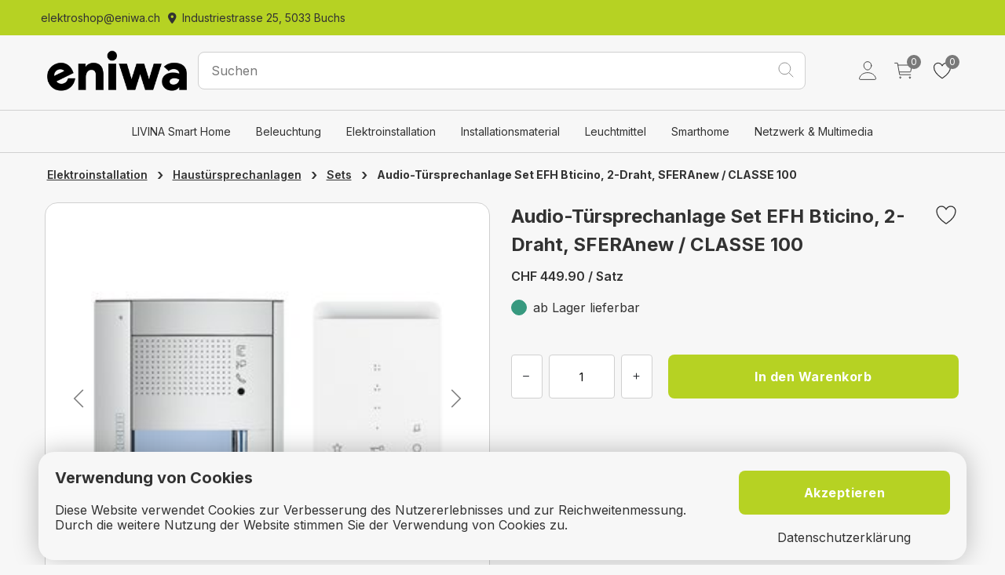

--- FILE ---
content_type: text/html;charset=UTF-8
request_url: https://elektroshop.eniwa.ch/de_ch/audio-tc3bcrsprechanlage-set-efh-bticino-2-draht-sferanew-classe-100/p/1299474
body_size: 75571
content:
<!DOCTYPE html>
<html class="body-background-color" lang="de-CH">
<head>
    <meta charset="utf-8">
    
    <title>Audio-Türsprechanlage Set EFH Bticino, 2-Draht, SFERAnew / CLASSE 100 | Eniwa AG Elektroshop</title>
    <meta name="description" content="Audio-Türsprechanlage Set EFH Bticino, 2-Draht, SFERAnew / CLASSE 100">
    <meta name="keywords">
    <meta name="author">
    <meta name="robots" content="index, follow">
    <link rel="canonical" href="https://elektroshop.eniwa.ch/de_ch/audio-tc3bcrsprechanlage-set-efh-bticino-2-draht-sferanew-classe-100/p/1299474" />
    <link rel="permalink" href="https://elektroshop.eniwa.ch/de_ch/audio-tc3bcrsprechanlage-set-efh-bticino-2-draht-sferanew-classe-100/p/1299474" />
    <meta name="application-name" content="Eniwa AG Elektroshop">
    <meta name="apple-mobile-web-app-title" content="Eniwa AG Elektroshop">
    <meta name="theme-color" content="#FFFFFF">
    <meta name="msapplication-navbutton-color" content="#FFFFFF">
    <meta name="apple-mobile-web-app-status-bar-style" content="black-translucent">
    <link rel="icon" type="image/x-icon"  href="/cmsstatic/shop_configurations/1/eniwa_favicon.ico">
    <link rel="icon" type="image/png" sizes="32x32" href="/cmsstatic/shop_configurations/1/eniwa_favicon.ico">
    <link rel="icon" type="image/png" sizes="16x16" href="/cmsstatic/shop_configurations/1/eniwa_favicon.ico">
    <link rel="apple-touch-icon"   href="/cmsstatic/shop_configurations/1/eniwa_favicon.ico">
    <meta name="mobile-web-app-capable" content="yes">
    <meta name="apple-mobile-web-app-capable" content="yes">
    <meta name="msapplication-starturl" content="/">
    <meta name="google-site-verification">

    <meta name="viewport" content="width=device-width, initial-scale=1, user-scalable=0, shrink-to-fit=no">
    <link rel="manifest" href="/manifest.json" crossorigin="use-credentials">
    <link rel="stylesheet" media="screen" href="/css/font-awesome.min-ab561a08b6eda1a4a58135f006b35c3d.css">
    <meta name="_csrf" content="fc5c9688-d5de-4ed2-9668-740010d0b9a9"/>
    <meta name="_csrf_param" content="_csrf"/>
    <link rel="stylesheet" media="screen" href="/css/vendor.min-31ba4e5e983bcfd1429439d932ed17dd.css">
    <link id="themeStyles" rel="stylesheet" media="screen" href="/css/eniwa-acaf1c9978e4d890f2f85edff63ce68b.css">
    <link id="mainStyles" rel="stylesheet" media="screen" href="/css/styles-fbd9007acc3d03185fdad0295123a792.css">
    <script src="/js/modernizr.min-e68eecd4210672412efc67b2a5ca0ef4.js"></script>
    <script src="/js/vendor.min-c16ccca753654df33d8c938533ce252a.js"></script>
    <script src="//maps.googleapis.com/maps/api/js?key=AIzaSyAYuf2ox5LgF_lta-z9Yfpy2Iu8_v-YuGg"></script>
    
</head>
<!-- Body-->
<body data-page-code="productdetailspage">
<noscript>
    <p>Please Enable Javascript in your browser</p>
</noscript>

    
    
        <div class="topbar-color">
    <div class="topbarFirst container">

        <div class="topbarFirst-column meta">
            
                    <div>
    
        <a class="standard-hover metaNavigationColor" href="mailto:elektroshop@eniwa.ch">
            <i class="fa fa-envelope-o" aria-hidden="true"></i><span>elektroshop@eniwa.ch</span>
        </a>
    
    
    
    
</div>
            
                    <div>
    
    
    
        <a class="standard-hover metaNavigationColor" href="https://www.google.com/maps/place/Eniwa+AG/@47.3933427,8.0644797,15z/data=!4m5!3m4!1s0x0:0xd7b55475ef3cf12d!8m2!3d47.3933427!4d8.0644797">
            <i class="fa fa-map-marker" aria-hidden="true"></i>
            <span>Industriestrasse 25, 5033 Buchs</span>
        </a>
    
    
</div>
            
        </div>
        <div class="topbarFirst-column" style="float: right">
            
        </div>
        <script></script>
    </div>
</div>
    

    <header class="site-header navbar-sticky header-sticky">
        <div class="site-header__wrapper header-sticky">

            <!-- Topbar-->
            <div class="topbar container">
                <div class="d-flex topbar-inner">
                    
                        <div class="col-lg-2 site-branding d-flex">
    <a class="site-logo align-self-center" href="/de_ch/">
        <img class="header-logo-center-image" src="/cmsstatic/cms-components/4/eniwa_logoV1.png">
    </a>
</div>
                    
                        <div class="col-lg-8">
    <div class="search-box-wrap d-flex">
        <div class="search-box-inner align-self-center">
            <div class="search-box d-flex">
                <form class="input-group" method="get" action="/de_ch/s">
                    <span class="input-group-btn">
                      <button type="submit" id="searchsubmit">
                          <img src="/icons/search-icon-cfd4c304ecd48cd6f197d7f2d0e09ad7.svg" class="search__image"/>
                      </button>
                    </span>
                    <label for="search" style="display:none">Suchen</label>
                    <input name="q" id="search" class="search-input form-control search-background-color" type="search" autocomplete="off" placeholder="Suchen">
                </form>
            </div>
        </div>
        <script>
            if (!window['DFNXShop']) {
                window['DFNXShop'] = {variables: {}};
            }
            window['DFNXShop']['variables'] = {
                ...window['DFNXShop']['variables'],
                ...{
                    locale: "de_CH",
                }
            }
        </script>
    </div>
    <div id="sayt" class="mega-menu active"></div>
</div>
                    
                        <div class="col-lg-2 topbar-toolbar toolbar d-flex flex-row-reverse align-items-center">

    
        <div class="toolbar-item cart-toolbar px-2 px-lg-3 visible-on-mobile">
    <a href="/cart">
        <span class="cart-icon">
            <svg class="cart-icon__image" width="32" height="32" viewBox="0 0 32 32" fill="none" xmlns="http://www.w3.org/2000/svg">
                <path d="M11 27C11.5523 27 12 26.5523 12 26C12 25.4477 11.5523 25 11 25C10.4477 25 10 25.4477 10 26C10 26.5523 10.4477 27 11 27Z" stroke="#323232" stroke-linecap="round" stroke-linejoin="round"/>
                <path d="M25 27C25.5523 27 26 26.5523 26 26C26 25.4477 25.5523 25 25 25C24.4477 25 24 25.4477 24 26C24 26.5523 24.4477 27 25 27Z" stroke="#323232" stroke-linecap="round" stroke-linejoin="round"/>
                <path d="M3 5H7L10 22H26" stroke="#323232" stroke-linecap="round" stroke-linejoin="round"/>
                <path d="M10 18H25.59C25.7056 18.0001 25.8177 17.9601 25.9072 17.8868C25.9966 17.8135 26.0579 17.7115 26.0806 17.5981L27.8806 8.59813C27.8951 8.52555 27.8934 8.45066 27.8755 8.37886C27.8575 8.30705 27.8239 8.24012 27.7769 8.1829C27.73 8.12567 27.6709 8.07959 27.604 8.04796C27.5371 8.01633 27.464 7.99995 27.39 8H8" stroke="#323232" stroke-linecap="round" stroke-linejoin="round"/>
            </svg>
            <span class="count-label">0</span>
        </span>
    </a>
    
    <div class="toolbar-dropdown cart-dropdown widget-cart">
        <p class="empty-cart-message">
            <span>Noch keine Artikel im Warenkorb</span> &nbsp;
        </p>
    </div>
</div>
    
        <div class="toolbar-item wishlist-toolbar px-2 on-mobile">
    <a href="/wishlist/Default">
        <span class="wishlist-icon">
            <svg class="wishlist-icon__image" width="24" height="24" viewBox="0 0 24 24" fill="none" xmlns="http://www.w3.org/2000/svg">
                <path d="M16.5431 3.75C13.5 3.75 12 6.75 12 6.75C12 6.75 10.5 3.75 7.45688 3.75C4.98376 3.75 3.02532 5.81906 3.00001 8.28797C2.94844 13.4128 7.06548 17.0573 11.5781 20.1202C11.7025 20.2048 11.8495 20.2501 12 20.2501C12.1505 20.2501 12.2975 20.2048 12.4219 20.1202C16.9341 17.0573 21.0511 13.4128 21 8.28797C20.9747 5.81906 19.0163 3.75 16.5431 3.75Z" stroke="#323232" stroke-linecap="round" stroke-linejoin="round"/>
            </svg>
            <span class="count-label js-wishlist-count">0</span>
        </span>
    </a>
</div>
    
        <div class="toolbar-item cart-toolbar px-2 px-lg-3 hidden-on-mobile">
    <a href="/cart">
        <span class="cart-icon">
            <svg class="cart-icon__image" width="32" height="32" viewBox="0 0 32 32" fill="none" xmlns="http://www.w3.org/2000/svg">
                <path d="M11 27C11.5523 27 12 26.5523 12 26C12 25.4477 11.5523 25 11 25C10.4477 25 10 25.4477 10 26C10 26.5523 10.4477 27 11 27Z" stroke="#323232" stroke-linecap="round" stroke-linejoin="round"/>
                <path d="M25 27C25.5523 27 26 26.5523 26 26C26 25.4477 25.5523 25 25 25C24.4477 25 24 25.4477 24 26C24 26.5523 24.4477 27 25 27Z" stroke="#323232" stroke-linecap="round" stroke-linejoin="round"/>
                <path d="M3 5H7L10 22H26" stroke="#323232" stroke-linecap="round" stroke-linejoin="round"/>
                <path d="M10 18H25.59C25.7056 18.0001 25.8177 17.9601 25.9072 17.8868C25.9966 17.8135 26.0579 17.7115 26.0806 17.5981L27.8806 8.59813C27.8951 8.52555 27.8934 8.45066 27.8755 8.37886C27.8575 8.30705 27.8239 8.24012 27.7769 8.1829C27.73 8.12567 27.6709 8.07959 27.604 8.04796C27.5371 8.01633 27.464 7.99995 27.39 8H8" stroke="#323232" stroke-linecap="round" stroke-linejoin="round"/>
            </svg>
            <span class="count-label">0</span>
        </span>
    </a>
    
    <div class="toolbar-dropdown cart-dropdown widget-cart">
        <p class="empty-cart-message">
            <span>Noch keine Artikel im Warenkorb</span> &nbsp;
        </p>
    </div>
</div>
    

    

    <div class="toolbar-item user-toolbar px-1">
        <a  class="topbar-toolbar-user-link" href="/de_ch/login">
            <svg class="user-toolbar__image" width="32" height="32" viewBox="0 0 32 32" fill="none" xmlns="http://www.w3.org/2000/svg">
                <path d="M21.5001 9C21.2551 12.3044 18.7501 15 16.0001 15C13.2501 15 10.7407 12.305 10.5001 9C10.2501 5.5625 12.6876 3 16.0001 3C19.3126 3 21.7501 5.625 21.5001 9Z" stroke="#323232" stroke-linecap="round" stroke-linejoin="round"/>
                <path d="M15.9999 19C10.5624 19 5.04366 22 4.02241 27.6625C3.89928 28.345 4.28553 29 4.99991 29H26.9999C27.7149 29 28.1012 28.345 27.978 27.6625C26.9562 22 21.4374 19 15.9999 19Z" stroke="#323232" stroke-miterlimit="10"/>
            </svg>
        </a>
    </div>
</div>
                    
                </div>
            </div>

            <!-- Navbar-->
            
                <div class="navbar">
    <nav class="site-menu d-flex">
        <ul class="nav-menu">
            
                <li class="has-megamenu">
    
    <a>LIVINA Smart Home</a>
    <div class="mega-menu">
        <div class="container navigation-category-container px-3">
            <div class="navigation-category__wrapper row">
                
                    <div class="col-lg-3 col-md-3 navigation-category">
    <p class="navigation-header-title">
        <a href="/de_ch/livina-leuchten/c?cc=eniw-cat-light">LIVINA Leuchten</a>
    </p>
    <ul>
        
    </ul>
</div>
                
                    <div class="col-lg-3 col-md-3 navigation-category">
    <p class="navigation-header-title">
        <a href="/de_ch/livina-sicherheit/c?cc=eniw-cat-security">LIVINA Sicherheit</a>
    </p>
    <ul>
        
    </ul>
</div>
                
                    <div class="col-lg-3 col-md-3 navigation-category">
    <p class="navigation-header-title">
        <a href="/de_ch/livina-komponenten/c?cc=eniw-cat-components">LIVINA Komponenten</a>
    </p>
    <ul>
        
    </ul>
</div>
                
                    <div class="col-lg-3 col-md-3 navigation-category">
    <p class="navigation-header-title">
        <a href="/de_ch/livina-pir/c?cc=eniw-cat-pir">LIVINA PIR</a>
    </p>
    <ul>
        
    </ul>
</div>
                
                    <div class="col-lg-3 col-md-3 navigation-category">
    <p class="navigation-header-title">
        <a href="/de_ch/livina-video/c?cc=eniw-cat-video">LIVINA Video</a>
    </p>
    <ul>
        
    </ul>
</div>
                
                    <div class="col-lg-3 col-md-3 navigation-category">
    <p class="navigation-header-title">
        <a href="/de_ch/livina-audio/c?cc=eniw-cat-audio">LIVINA Audio</a>
    </p>
    <ul>
        
    </ul>
</div>
                
                    <div class="col-lg-3 col-md-3 navigation-category">
    <p class="navigation-header-title">
        <a href="/de_ch/livina-heizung/c?cc=eniw-cat-heating">LIVINA Heizung</a>
    </p>
    <ul>
        
    </ul>
</div>
                
                    <div class="col-lg-3 col-md-3 navigation-category">
    <p class="navigation-header-title">
        <a href="/de_ch/livina-steckdosen/c?cc=eniw-cat-plugs">LIVINA Steckdosen</a>
    </p>
    <ul>
        
    </ul>
</div>
                
                    <div class="col-lg-3 col-md-3 navigation-category">
    <p class="navigation-header-title">
        <a href="/de_ch/livina-schalter-dimmer/c?cc=eniw-cat-switches">LIVINA Schalter/Dimmer</a>
    </p>
    <ul>
        
    </ul>
</div>
                
            </div>
        </div>
    </div>
</li>
            
                <li class="has-megamenu">
    
    <a>Beleuchtung</a>
    <div class="mega-menu">
        <div class="container navigation-category-container px-3">
            <div class="navigation-category__wrapper row">
                
                    <div class="col-lg-3 col-md-3 navigation-category">
    <p class="navigation-header-title">
        <a href="/de_ch/arbeitsleuchten/c?cc=sat-kla-050">Arbeitsleuchten</a>
    </p>
    <ul>
        
    </ul>
</div>
                
                    <div class="col-lg-3 col-md-3 navigation-category">
    <p class="navigation-header-title">
        <a href="/de_ch/innenleuchten/c?cc=sat-kla-052">Innenleuchten</a>
    </p>
    <ul>
        
    </ul>
</div>
                
                    <div class="col-lg-3 col-md-3 navigation-category">
    <p class="navigation-header-title">
        <a href="/de_ch/aussenleuchten/c?cc=sat-kla-051">Aussenleuchten</a>
    </p>
    <ul>
        
    </ul>
</div>
                
                    <div class="col-lg-3 col-md-3 navigation-category">
    <p class="navigation-header-title">
        <a href="/de_ch/smartleuchten/c?cc=sat-kla-054">Smartleuchten</a>
    </p>
    <ul>
        
    </ul>
</div>
                
                    <div class="col-lg-3 col-md-3 navigation-category">
    <p class="navigation-header-title">
        <a href="/de_ch/balkenleuchten-lichtleisten-nassraumleuchten/c?cc=sat-kla-053">Balkenleuchten, Lichtleisten, Nassraumleuchten</a>
    </p>
    <ul>
        
    </ul>
</div>
                
                    <div class="col-lg-3 col-md-3 navigation-category">
    <p class="navigation-header-title">
        <a href="/de_ch/lampenfassungen/c?cc=sat-kla-056">Lampenfassungen</a>
    </p>
    <ul>
        
    </ul>
</div>
                
                    <div class="col-lg-3 col-md-3 navigation-category">
    <p class="navigation-header-title">
        <a href="/de_ch/led-streifen/c?cc=sat-kla-055">LED Streifen</a>
    </p>
    <ul>
        
    </ul>
</div>
                
                    <div class="col-lg-3 col-md-3 navigation-category">
    <p class="navigation-header-title">
        <a href="/de_ch/diverses-beleuchtung/c?cc=sat-kla-058">Diverses Beleuchtung</a>
    </p>
    <ul>
        
    </ul>
</div>
                
                    <div class="col-lg-3 col-md-3 navigation-category">
    <p class="navigation-header-title">
        <a href="/de_ch/festbeleuchtung-26-gadgets/c?cc=sat-kla-057">Festbeleuchtung &amp; Gadgets</a>
    </p>
    <ul>
        
    </ul>
</div>
                
            </div>
        </div>
    </div>
</li>
            
                <li class="has-megamenu">
    
    <a>Elektroinstallation</a>
    <div class="mega-menu">
        <div class="container navigation-category-container px-3">
            <div class="navigation-category__wrapper row">
                
                    <div class="col-lg-3 col-md-3 navigation-category">
    <p class="navigation-header-title">
        <a href="/de_ch/sicherung-schutz/c?cc=s_3287944579174999">Sicherung, Schutz</a>
    </p>
    <ul>
        
    </ul>
</div>
                
                    <div class="col-lg-3 col-md-3 navigation-category">
    <p class="navigation-header-title">
        <a href="/de_ch/sonnerie-26-multimedia/c?cc=s_3287944579174932">Sonnerie &amp; Multimedia</a>
    </p>
    <ul>
        
    </ul>
</div>
                
                    <div class="col-lg-3 col-md-3 navigation-category">
    <p class="navigation-header-title">
        <a href="/de_ch/batterien-akkus-ladegerc3a4te/c?cc=s_3287944579174920">Batterien, Akkus, Ladegeräte</a>
    </p>
    <ul>
        
    </ul>
</div>
                
                    <div class="col-lg-3 col-md-3 navigation-category">
    <p class="navigation-header-title">
        <a href="/de_ch/stecker-26-verlc3a4ngerungen/c?cc=s_3287944579174964">Stecker &amp; Verlängerungen</a>
    </p>
    <ul>
        
    </ul>
</div>
                
                    <div class="col-lg-3 col-md-3 navigation-category">
    <p class="navigation-header-title">
        <a href="/de_ch/schalter-26-steckdosen/c?cc=s_3287944579174706">Schalter &amp; Steckdosen</a>
    </p>
    <ul>
        
    </ul>
</div>
                
                    <div class="col-lg-3 col-md-3 navigation-category">
    <p class="navigation-header-title">
        <a href="/de_ch/schaltgerc3a4te/c?cc=s_3287944579174858">Schaltgeräte</a>
    </p>
    <ul>
        
    </ul>
</div>
                
                    <div class="col-lg-3 col-md-3 navigation-category">
    <p class="navigation-header-title">
        <a href="/de_ch/sicherheit/c?cc=s_3287944579174956">Sicherheit</a>
    </p>
    <ul>
        
    </ul>
</div>
                
                    <div class="col-lg-3 col-md-3 navigation-category">
    <p class="navigation-header-title">
        <a href="/de_ch/haustc3bcrsprechanlagen/c?cc=s_3287944579174949">Haustürsprechanlagen</a>
    </p>
    <ul>
        
    </ul>
</div>
                
            </div>
        </div>
    </div>
</li>
            
                <li class="has-megamenu">
    
    <a>Installationsmaterial</a>
    <div class="mega-menu">
        <div class="container navigation-category-container px-3">
            <div class="navigation-category__wrapper row">
                
                    <div class="col-lg-3 col-md-3 navigation-category">
    <p class="navigation-header-title">
        <a href="/de_ch/rohre-schlc3a4uche-26-zubehc3b6r/c?cc=s_1614088750680702">Rohre/Schläuche &amp; Zubehör</a>
    </p>
    <ul>
        
    </ul>
</div>
                
                    <div class="col-lg-3 col-md-3 navigation-category">
    <p class="navigation-header-title">
        <a href="/de_ch/kanc3a4le-26-zubehc3b6r/c?cc=s_1614088750958308">Kanäle &amp; Zubehör</a>
    </p>
    <ul>
        
    </ul>
</div>
                
                    <div class="col-lg-3 col-md-3 navigation-category">
    <p class="navigation-header-title">
        <a href="/de_ch/apparategehc3a4use-26-zubehc3b6r/c?cc=s_1614088750958329">Apparategehäuse &amp; Zubehör</a>
    </p>
    <ul>
        
    </ul>
</div>
                
                    <div class="col-lg-3 col-md-3 navigation-category">
    <p class="navigation-header-title">
        <a href="/de_ch/leiterverbindungen/c?cc=s_1614088750958338">Leiterverbindungen</a>
    </p>
    <ul>
        
    </ul>
</div>
                
                    <div class="col-lg-3 col-md-3 navigation-category">
    <p class="navigation-header-title">
        <a href="/de_ch/abdecken-26-isolieren/c?cc=s_1614088750958447">Abdecken &amp; Isolieren</a>
    </p>
    <ul>
        
    </ul>
</div>
                
                    <div class="col-lg-3 col-md-3 navigation-category">
    <p class="navigation-header-title">
        <a href="/de_ch/profilschienen-26-zubehc3b6r/c?cc=s_1614088750958455">Profilschienen &amp; Zubehör</a>
    </p>
    <ul>
        
    </ul>
</div>
                
                    <div class="col-lg-3 col-md-3 navigation-category">
    <p class="navigation-header-title">
        <a href="/de_ch/abzweigdosen/c?cc=s_1614088750958323">Abzweigdosen</a>
    </p>
    <ul>
        
    </ul>
</div>
                
                    <div class="col-lg-3 col-md-3 navigation-category">
    <p class="navigation-header-title">
        <a href="/de_ch/kabel-26-drc3a4hte-28leiter29/c?cc=s_1614088750586059">Kabel &amp; Drähte (Leiter)</a>
    </p>
    <ul>
        
    </ul>
</div>
                
                    <div class="col-lg-3 col-md-3 navigation-category">
    <p class="navigation-header-title">
        <a href="/de_ch/schrumpfschlc3a4uche/c?cc=s_1614088750958465">Schrumpfschläuche</a>
    </p>
    <ul>
        
    </ul>
</div>
                
                    <div class="col-lg-3 col-md-3 navigation-category">
    <p class="navigation-header-title">
        <a href="/de_ch/befestigungstechnik/c?cc=s_1614088750958365">Befestigungstechnik</a>
    </p>
    <ul>
        
    </ul>
</div>
                
                    <div class="col-lg-3 col-md-3 navigation-category">
    <p class="navigation-header-title">
        <a href="/de_ch/leiterzubehc3b6r/c?cc=s_1614088750785304">Leiterzubehör</a>
    </p>
    <ul>
        
    </ul>
</div>
                
                    <div class="col-lg-3 col-md-3 navigation-category">
    <p class="navigation-header-title">
        <a href="/de_ch/kabelbinder-spiralbc3a4nder/c?cc=s_1614088750958461">Kabelbinder, Spiralbänder</a>
    </p>
    <ul>
        
    </ul>
</div>
                
            </div>
        </div>
    </div>
</li>
            
                <li class="has-megamenu">
    
    <a>Leuchtmittel</a>
    <div class="mega-menu">
        <div class="container navigation-category-container px-3">
            <div class="navigation-category__wrapper row">
                
                    <div class="col-lg-3 col-md-3 navigation-category">
    <p class="navigation-header-title">
        <a href="/de_ch/fl-rc3b6hre/c?cc=sat-kla-059">FL Röhre</a>
    </p>
    <ul>
        
    </ul>
</div>
                
                    <div class="col-lg-3 col-md-3 navigation-category">
    <p class="navigation-header-title">
        <a href="/de_ch/halogen-lampen/c?cc=sat-kla-061">Halogen Lampen</a>
    </p>
    <ul>
        
    </ul>
</div>
                
                    <div class="col-lg-3 col-md-3 navigation-category">
    <p class="navigation-header-title">
        <a href="/de_ch/kompakt-leuchtstofflampen/c?cc=sat-kla-060">Kompakt-Leuchtstofflampen</a>
    </p>
    <ul>
        
    </ul>
</div>
                
                    <div class="col-lg-3 col-md-3 navigation-category">
    <p class="navigation-header-title">
        <a href="/de_ch/led-lampe-multi-led/c?cc=sat-kla-063">LED-Lampe/Multi-LED</a>
    </p>
    <ul>
        
    </ul>
</div>
                
                    <div class="col-lg-3 col-md-3 navigation-category">
    <p class="navigation-header-title">
        <a href="/de_ch/natriumdampf-hochdrucklampe/c?cc=sat-kla-062">Natriumdampf-Hochdrucklampe</a>
    </p>
    <ul>
        
    </ul>
</div>
                
                    <div class="col-lg-3 col-md-3 navigation-category">
    <p class="navigation-header-title">
        <a href="/de_ch/kfz-lampen/c?cc=sat-kla-064">KFZ Lampen</a>
    </p>
    <ul>
        
    </ul>
</div>
                
            </div>
        </div>
    </div>
</li>
            
                <li class="has-megamenu">
    
    <a>Smarthome</a>
    <div class="mega-menu">
        <div class="container navigation-category-container px-3">
            <div class="navigation-category__wrapper row">
                
                    <div class="col-lg-3 col-md-3 navigation-category">
    <p class="navigation-header-title">
        <a href="/de_ch/omnio-enocean/c?cc=s_1037039858080593">Omnio EnOcean</a>
    </p>
    <ul>
        
    </ul>
</div>
                
                    <div class="col-lg-3 col-md-3 navigation-category">
    <p class="navigation-header-title">
        <a href="/de_ch/eaton-xcomfort/c?cc=s_1037039858080582">Eaton xComfort</a>
    </p>
    <ul>
        
    </ul>
</div>
                
                    <div class="col-lg-3 col-md-3 navigation-category">
    <p class="navigation-header-title">
        <a href="/de_ch/dingz-system/c?cc=s_1037039858080571">Dingz System</a>
    </p>
    <ul>
        
    </ul>
</div>
                
                    <div class="col-lg-3 col-md-3 navigation-category">
    <p class="navigation-header-title">
        <a href="/de_ch/philips-interact/c?cc=s_1615889086244216">Philips Interact</a>
    </p>
    <ul>
        
    </ul>
</div>
                
                    <div class="col-lg-3 col-md-3 navigation-category">
    <p class="navigation-header-title">
        <a href="/de_ch/somfy/c?cc=s_1037039858080601">Somfy</a>
    </p>
    <ul>
        
    </ul>
</div>
                
                    <div class="col-lg-3 col-md-3 navigation-category">
    <p class="navigation-header-title">
        <a href="/de_ch/demelectric/c?cc=s_1615889085457364">Demelectric</a>
    </p>
    <ul>
        
    </ul>
</div>
                
                    <div class="col-lg-3 col-md-3 navigation-category">
    <p class="navigation-header-title">
        <a href="/de_ch/flextron-aladin/c?cc=s_1037039858080622">Flextron Aladin</a>
    </p>
    <ul>
        
    </ul>
</div>
                
                    <div class="col-lg-3 col-md-3 navigation-category">
    <p class="navigation-header-title">
        <a href="/de_ch/legrand-netatmo/c?cc=s_1037039858080576">Legrand Netatmo</a>
    </p>
    <ul>
        
    </ul>
</div>
                
                    <div class="col-lg-3 col-md-3 navigation-category">
    <p class="navigation-header-title">
        <a href="/de_ch/theben-luxorliving/c?cc=s_1037039858080614">Theben LUXORliving</a>
    </p>
    <ul>
        
    </ul>
</div>
                
                    <div class="col-lg-3 col-md-3 navigation-category">
    <p class="navigation-header-title">
        <a href="/de_ch/digitalstrom/c?cc=s_1037039858080636">Digitalstrom</a>
    </p>
    <ul>
        
    </ul>
</div>
                
                    <div class="col-lg-3 col-md-3 navigation-category">
    <p class="navigation-header-title">
        <a href="/de_ch/ledvance-smart-/c?cc=s_1615889086246042">Ledvance SMART+</a>
    </p>
    <ul>
        
    </ul>
</div>
                
            </div>
        </div>
    </div>
</li>
            
                <li class="has-megamenu">
    
    <a>Netzwerk &amp; Multimedia</a>
    <div class="mega-menu">
        <div class="container navigation-category-container px-3">
            <div class="navigation-category__wrapper row">
                
                    <div class="col-lg-3 col-md-3 navigation-category">
    <p class="navigation-header-title">
        <a href="/de_ch/netzwerkkomponenten/c?cc=sat-kla-037">Netzwerkkomponenten</a>
    </p>
    <ul>
        
    </ul>
</div>
                
                    <div class="col-lg-3 col-md-3 navigation-category">
    <p class="navigation-header-title">
        <a href="/de_ch/telefone/c?cc=sat-kla-039">Telefone</a>
    </p>
    <ul>
        
    </ul>
</div>
                
                    <div class="col-lg-3 col-md-3 navigation-category">
    <p class="navigation-header-title">
        <a href="/de_ch/kabel-fc3bcr-multimedia-26-netzwerk/c?cc=sat-kla-040">Kabel für Multimedia &amp; Netzwerk</a>
    </p>
    <ul>
        
    </ul>
</div>
                
            </div>
        </div>
    </div>
</li>
            
        </ul>
    </nav>

    <script></script>
</div>
            

            
                <div class="container pt-1 pb-3 mobile-search-container">
                    <div class="mobile-menu-container">
    <!-- Search Box-->
    
        <div class="mobile-search d-flex align-items-center">

    <div class="site-branding-menu-toggle toolbar-item visible-on-mobile mobile-menu-toggle">
        <a href="#">
            <div>
                <i class="icon-menu"></i>
            </div>
        </a>
    </div>

    <div class="mobile-search-bar">
        <div class="js-mobile-search-bar-top">
            <form class="input-group w-100" method="get" action="/de_ch/s">
                <span class="search-bar-back-arrow input-group-btn element-hidden-important">
                    <button type="button" class="search-bar-back-arrow-button">
                        <i class="icon-arrow-left standard-hover"></i>
                    </button>
                </span>
                <span class="input-group-btn mobile-search-btn">
                    <button type="submit" id="searchmobilesubmit">
                        <img src="/icons/search-icon-cfd4c304ecd48cd6f197d7f2d0e09ad7.svg" class="search__image"/>
                    </button>
                </span>
                <input id="searchmobile" class="search-input form-control" name="q" autocomplete="off" placeholder="Suchen">
            </form>
        </div>
        <div id="saytmobile" class="mega-menu active sayt-mobile" style="position: absolute"></div>
    </div>
    <script>
        if (!window['DFNXShop']) {
            window['DFNXShop'] = {variables: {}};
        }
        window['DFNXShop']['variables'] = {
            ...window['DFNXShop']['variables'],
            ...{
                locale: "de_CH",
            }
        }
    </script>

</div>
    
    <div class="mobile-menu">
        <!-- Slideable (Mobile) Menu-->
        <nav class="slideable-menu">
            <span class="slideable-menu__title">Menü</span>
            <ul class="menu" data-initial-height="385">
                
                    <li  class="has-children">
    <i></i>
    <span>
        <a class="mobile-menu-link col-10" href="/de_ch/livina-smart-home/c?cc=eniw-cat-smarthome">LIVINA Smart Home</a>
        <span class="sub-menu-toggle">
            <img class="sub-menu-toggle-icon" src="/icons/icon-arrow-forward-6348b4aff8c8242ba074c2fb2a6988b8.svg"/>
        </span>
    </span>
    <ul class="slideable-submenu">
        
            <li  class="none">
    <i></i>
    <span>
        <a class="mobile-menu-link col-10" href="/de_ch/livina-leuchten/c?cc=eniw-cat-light">LIVINA Leuchten</a>
        
    </span>
    
</li>
        
            <li  class="none">
    <i></i>
    <span>
        <a class="mobile-menu-link col-10" href="/de_ch/livina-sicherheit/c?cc=eniw-cat-security">LIVINA Sicherheit</a>
        
    </span>
    
</li>
        
            <li  class="none">
    <i></i>
    <span>
        <a class="mobile-menu-link col-10" href="/de_ch/livina-komponenten/c?cc=eniw-cat-components">LIVINA Komponenten</a>
        
    </span>
    
</li>
        
            <li  class="none">
    <i></i>
    <span>
        <a class="mobile-menu-link col-10" href="/de_ch/livina-pir/c?cc=eniw-cat-pir">LIVINA PIR</a>
        
    </span>
    
</li>
        
            <li  class="none">
    <i></i>
    <span>
        <a class="mobile-menu-link col-10" href="/de_ch/livina-video/c?cc=eniw-cat-video">LIVINA Video</a>
        
    </span>
    
</li>
        
            <li  class="none">
    <i></i>
    <span>
        <a class="mobile-menu-link col-10" href="/de_ch/livina-audio/c?cc=eniw-cat-audio">LIVINA Audio</a>
        
    </span>
    
</li>
        
            <li  class="none">
    <i></i>
    <span>
        <a class="mobile-menu-link col-10" href="/de_ch/livina-heizung/c?cc=eniw-cat-heating">LIVINA Heizung</a>
        
    </span>
    
</li>
        
            <li  class="none">
    <i></i>
    <span>
        <a class="mobile-menu-link col-10" href="/de_ch/livina-steckdosen/c?cc=eniw-cat-plugs">LIVINA Steckdosen</a>
        
    </span>
    
</li>
        
            <li  class="none">
    <i></i>
    <span>
        <a class="mobile-menu-link col-10" href="/de_ch/livina-schalter-dimmer/c?cc=eniw-cat-switches">LIVINA Schalter/Dimmer</a>
        
    </span>
    
</li>
        
    </ul>
</li>
                
                    <li  class="has-children">
    <i></i>
    <span>
        <a class="mobile-menu-link col-10" href="/de_ch/beleuchtung/c?cc=sat-kat-01">Beleuchtung</a>
        <span class="sub-menu-toggle">
            <img class="sub-menu-toggle-icon" src="/icons/icon-arrow-forward-6348b4aff8c8242ba074c2fb2a6988b8.svg"/>
        </span>
    </span>
    <ul class="slideable-submenu">
        
            <li  class="none">
    <i></i>
    <span>
        <a class="mobile-menu-link col-10" href="/de_ch/arbeitsleuchten/c?cc=sat-kla-050">Arbeitsleuchten</a>
        
    </span>
    
</li>
        
            <li  class="none">
    <i></i>
    <span>
        <a class="mobile-menu-link col-10" href="/de_ch/innenleuchten/c?cc=sat-kla-052">Innenleuchten</a>
        
    </span>
    
</li>
        
            <li  class="none">
    <i></i>
    <span>
        <a class="mobile-menu-link col-10" href="/de_ch/aussenleuchten/c?cc=sat-kla-051">Aussenleuchten</a>
        
    </span>
    
</li>
        
            <li  class="none">
    <i></i>
    <span>
        <a class="mobile-menu-link col-10" href="/de_ch/smartleuchten/c?cc=sat-kla-054">Smartleuchten</a>
        
    </span>
    
</li>
        
            <li  class="none">
    <i></i>
    <span>
        <a class="mobile-menu-link col-10" href="/de_ch/balkenleuchten-lichtleisten-nassraumleuchten/c?cc=sat-kla-053">Balkenleuchten, Lichtleisten, Nassraumleuchten</a>
        
    </span>
    
</li>
        
            <li  class="none">
    <i></i>
    <span>
        <a class="mobile-menu-link col-10" href="/de_ch/lampenfassungen/c?cc=sat-kla-056">Lampenfassungen</a>
        
    </span>
    
</li>
        
            <li  class="none">
    <i></i>
    <span>
        <a class="mobile-menu-link col-10" href="/de_ch/led-streifen/c?cc=sat-kla-055">LED Streifen</a>
        
    </span>
    
</li>
        
            <li  class="none">
    <i></i>
    <span>
        <a class="mobile-menu-link col-10" href="/de_ch/diverses-beleuchtung/c?cc=sat-kla-058">Diverses Beleuchtung</a>
        
    </span>
    
</li>
        
            <li  class="none">
    <i></i>
    <span>
        <a class="mobile-menu-link col-10" href="/de_ch/festbeleuchtung-26-gadgets/c?cc=sat-kla-057">Festbeleuchtung &amp; Gadgets</a>
        
    </span>
    
</li>
        
    </ul>
</li>
                
                    <li  class="has-children">
    <i></i>
    <span>
        <a class="mobile-menu-link col-10" href="/de_ch/elektroinstallation/c?cc=sat-kat-09">Elektroinstallation</a>
        <span class="sub-menu-toggle">
            <img class="sub-menu-toggle-icon" src="/icons/icon-arrow-forward-6348b4aff8c8242ba074c2fb2a6988b8.svg"/>
        </span>
    </span>
    <ul class="slideable-submenu">
        
            <li  class="none">
    <i></i>
    <span>
        <a class="mobile-menu-link col-10" href="/de_ch/sicherung-schutz/c?cc=s_3287944579174999">Sicherung, Schutz</a>
        
    </span>
    
</li>
        
            <li  class="none">
    <i></i>
    <span>
        <a class="mobile-menu-link col-10" href="/de_ch/sonnerie-26-multimedia/c?cc=s_3287944579174932">Sonnerie &amp; Multimedia</a>
        
    </span>
    
</li>
        
            <li  class="none">
    <i></i>
    <span>
        <a class="mobile-menu-link col-10" href="/de_ch/batterien-akkus-ladegerc3a4te/c?cc=s_3287944579174920">Batterien, Akkus, Ladegeräte</a>
        
    </span>
    
</li>
        
            <li  class="none">
    <i></i>
    <span>
        <a class="mobile-menu-link col-10" href="/de_ch/stecker-26-verlc3a4ngerungen/c?cc=s_3287944579174964">Stecker &amp; Verlängerungen</a>
        
    </span>
    
</li>
        
            <li  class="none">
    <i></i>
    <span>
        <a class="mobile-menu-link col-10" href="/de_ch/schalter-26-steckdosen/c?cc=s_3287944579174706">Schalter &amp; Steckdosen</a>
        
    </span>
    
</li>
        
            <li  class="none">
    <i></i>
    <span>
        <a class="mobile-menu-link col-10" href="/de_ch/schaltgerc3a4te/c?cc=s_3287944579174858">Schaltgeräte</a>
        
    </span>
    
</li>
        
            <li  class="none">
    <i></i>
    <span>
        <a class="mobile-menu-link col-10" href="/de_ch/sicherheit/c?cc=s_3287944579174956">Sicherheit</a>
        
    </span>
    
</li>
        
            <li  class="none">
    <i></i>
    <span>
        <a class="mobile-menu-link col-10" href="/de_ch/haustc3bcrsprechanlagen/c?cc=s_3287944579174949">Haustürsprechanlagen</a>
        
    </span>
    
</li>
        
    </ul>
</li>
                
                    <li  class="has-children">
    <i></i>
    <span>
        <a class="mobile-menu-link col-10" href="/de_ch/installationsmaterial/c?cc=sat-kat-04">Installationsmaterial</a>
        <span class="sub-menu-toggle">
            <img class="sub-menu-toggle-icon" src="/icons/icon-arrow-forward-6348b4aff8c8242ba074c2fb2a6988b8.svg"/>
        </span>
    </span>
    <ul class="slideable-submenu">
        
            <li  class="none">
    <i></i>
    <span>
        <a class="mobile-menu-link col-10" href="/de_ch/rohre-schlc3a4uche-26-zubehc3b6r/c?cc=s_1614088750680702">Rohre/Schläuche &amp; Zubehör</a>
        
    </span>
    
</li>
        
            <li  class="none">
    <i></i>
    <span>
        <a class="mobile-menu-link col-10" href="/de_ch/kanc3a4le-26-zubehc3b6r/c?cc=s_1614088750958308">Kanäle &amp; Zubehör</a>
        
    </span>
    
</li>
        
            <li  class="none">
    <i></i>
    <span>
        <a class="mobile-menu-link col-10" href="/de_ch/apparategehc3a4use-26-zubehc3b6r/c?cc=s_1614088750958329">Apparategehäuse &amp; Zubehör</a>
        
    </span>
    
</li>
        
            <li  class="none">
    <i></i>
    <span>
        <a class="mobile-menu-link col-10" href="/de_ch/leiterverbindungen/c?cc=s_1614088750958338">Leiterverbindungen</a>
        
    </span>
    
</li>
        
            <li  class="none">
    <i></i>
    <span>
        <a class="mobile-menu-link col-10" href="/de_ch/abdecken-26-isolieren/c?cc=s_1614088750958447">Abdecken &amp; Isolieren</a>
        
    </span>
    
</li>
        
            <li  class="none">
    <i></i>
    <span>
        <a class="mobile-menu-link col-10" href="/de_ch/profilschienen-26-zubehc3b6r/c?cc=s_1614088750958455">Profilschienen &amp; Zubehör</a>
        
    </span>
    
</li>
        
            <li  class="none">
    <i></i>
    <span>
        <a class="mobile-menu-link col-10" href="/de_ch/abzweigdosen/c?cc=s_1614088750958323">Abzweigdosen</a>
        
    </span>
    
</li>
        
            <li  class="none">
    <i></i>
    <span>
        <a class="mobile-menu-link col-10" href="/de_ch/kabel-26-drc3a4hte-28leiter29/c?cc=s_1614088750586059">Kabel &amp; Drähte (Leiter)</a>
        
    </span>
    
</li>
        
            <li  class="none">
    <i></i>
    <span>
        <a class="mobile-menu-link col-10" href="/de_ch/schrumpfschlc3a4uche/c?cc=s_1614088750958465">Schrumpfschläuche</a>
        
    </span>
    
</li>
        
            <li  class="none">
    <i></i>
    <span>
        <a class="mobile-menu-link col-10" href="/de_ch/befestigungstechnik/c?cc=s_1614088750958365">Befestigungstechnik</a>
        
    </span>
    
</li>
        
            <li  class="none">
    <i></i>
    <span>
        <a class="mobile-menu-link col-10" href="/de_ch/leiterzubehc3b6r/c?cc=s_1614088750785304">Leiterzubehör</a>
        
    </span>
    
</li>
        
            <li  class="none">
    <i></i>
    <span>
        <a class="mobile-menu-link col-10" href="/de_ch/kabelbinder-spiralbc3a4nder/c?cc=s_1614088750958461">Kabelbinder, Spiralbänder</a>
        
    </span>
    
</li>
        
    </ul>
</li>
                
                    <li  class="has-children">
    <i></i>
    <span>
        <a class="mobile-menu-link col-10" href="/de_ch/leuchtmittel/c?cc=sat-kat-08">Leuchtmittel</a>
        <span class="sub-menu-toggle">
            <img class="sub-menu-toggle-icon" src="/icons/icon-arrow-forward-6348b4aff8c8242ba074c2fb2a6988b8.svg"/>
        </span>
    </span>
    <ul class="slideable-submenu">
        
            <li  class="none">
    <i></i>
    <span>
        <a class="mobile-menu-link col-10" href="/de_ch/fl-rc3b6hre/c?cc=sat-kla-059">FL Röhre</a>
        
    </span>
    
</li>
        
            <li  class="none">
    <i></i>
    <span>
        <a class="mobile-menu-link col-10" href="/de_ch/halogen-lampen/c?cc=sat-kla-061">Halogen Lampen</a>
        
    </span>
    
</li>
        
            <li  class="none">
    <i></i>
    <span>
        <a class="mobile-menu-link col-10" href="/de_ch/kompakt-leuchtstofflampen/c?cc=sat-kla-060">Kompakt-Leuchtstofflampen</a>
        
    </span>
    
</li>
        
            <li  class="none">
    <i></i>
    <span>
        <a class="mobile-menu-link col-10" href="/de_ch/led-lampe-multi-led/c?cc=sat-kla-063">LED-Lampe/Multi-LED</a>
        
    </span>
    
</li>
        
            <li  class="none">
    <i></i>
    <span>
        <a class="mobile-menu-link col-10" href="/de_ch/natriumdampf-hochdrucklampe/c?cc=sat-kla-062">Natriumdampf-Hochdrucklampe</a>
        
    </span>
    
</li>
        
            <li  class="none">
    <i></i>
    <span>
        <a class="mobile-menu-link col-10" href="/de_ch/kfz-lampen/c?cc=sat-kla-064">KFZ Lampen</a>
        
    </span>
    
</li>
        
    </ul>
</li>
                
                    <li  class="has-children">
    <i></i>
    <span>
        <a class="mobile-menu-link col-10" href="/de_ch/smarthome/c?cc=sat-kat-11">Smarthome</a>
        <span class="sub-menu-toggle">
            <img class="sub-menu-toggle-icon" src="/icons/icon-arrow-forward-6348b4aff8c8242ba074c2fb2a6988b8.svg"/>
        </span>
    </span>
    <ul class="slideable-submenu">
        
            <li  class="none">
    <i></i>
    <span>
        <a class="mobile-menu-link col-10" href="/de_ch/omnio-enocean/c?cc=s_1037039858080593">Omnio EnOcean</a>
        
    </span>
    
</li>
        
            <li  class="none">
    <i></i>
    <span>
        <a class="mobile-menu-link col-10" href="/de_ch/eaton-xcomfort/c?cc=s_1037039858080582">Eaton xComfort</a>
        
    </span>
    
</li>
        
            <li  class="none">
    <i></i>
    <span>
        <a class="mobile-menu-link col-10" href="/de_ch/dingz-system/c?cc=s_1037039858080571">Dingz System</a>
        
    </span>
    
</li>
        
            <li  class="none">
    <i></i>
    <span>
        <a class="mobile-menu-link col-10" href="/de_ch/philips-interact/c?cc=s_1615889086244216">Philips Interact</a>
        
    </span>
    
</li>
        
            <li  class="none">
    <i></i>
    <span>
        <a class="mobile-menu-link col-10" href="/de_ch/somfy/c?cc=s_1037039858080601">Somfy</a>
        
    </span>
    
</li>
        
            <li  class="none">
    <i></i>
    <span>
        <a class="mobile-menu-link col-10" href="/de_ch/demelectric/c?cc=s_1615889085457364">Demelectric</a>
        
    </span>
    
</li>
        
            <li  class="none">
    <i></i>
    <span>
        <a class="mobile-menu-link col-10" href="/de_ch/flextron-aladin/c?cc=s_1037039858080622">Flextron Aladin</a>
        
    </span>
    
</li>
        
            <li  class="none">
    <i></i>
    <span>
        <a class="mobile-menu-link col-10" href="/de_ch/legrand-netatmo/c?cc=s_1037039858080576">Legrand Netatmo</a>
        
    </span>
    
</li>
        
            <li  class="none">
    <i></i>
    <span>
        <a class="mobile-menu-link col-10" href="/de_ch/theben-luxorliving/c?cc=s_1037039858080614">Theben LUXORliving</a>
        
    </span>
    
</li>
        
            <li  class="none">
    <i></i>
    <span>
        <a class="mobile-menu-link col-10" href="/de_ch/digitalstrom/c?cc=s_1037039858080636">Digitalstrom</a>
        
    </span>
    
</li>
        
            <li  class="none">
    <i></i>
    <span>
        <a class="mobile-menu-link col-10" href="/de_ch/ledvance-smart-/c?cc=s_1615889086246042">Ledvance SMART+</a>
        
    </span>
    
</li>
        
    </ul>
</li>
                
                    <li  class="has-children">
    <i></i>
    <span>
        <a class="mobile-menu-link col-10" href="/de_ch/netzwerk-26-multimedia/c?cc=sat-kat-06">Netzwerk &amp; Multimedia</a>
        <span class="sub-menu-toggle">
            <img class="sub-menu-toggle-icon" src="/icons/icon-arrow-forward-6348b4aff8c8242ba074c2fb2a6988b8.svg"/>
        </span>
    </span>
    <ul class="slideable-submenu">
        
            <li  class="none">
    <i></i>
    <span>
        <a class="mobile-menu-link col-10" href="/de_ch/netzwerkkomponenten/c?cc=sat-kla-037">Netzwerkkomponenten</a>
        
    </span>
    
</li>
        
            <li  class="none">
    <i></i>
    <span>
        <a class="mobile-menu-link col-10" href="/de_ch/telefone/c?cc=sat-kla-039">Telefone</a>
        
    </span>
    
</li>
        
            <li  class="none">
    <i></i>
    <span>
        <a class="mobile-menu-link col-10" href="/de_ch/kabel-fc3bcr-multimedia-26-netzwerk/c?cc=sat-kla-040">Kabel für Multimedia &amp; Netzwerk</a>
        
    </span>
    
</li>
        
    </ul>
</li>
                
            </ul>
        </nav>
    </div>

</div>
                </div>
            
        </div>

        
        <script>

        </script>
    </header>


    <div>
    
        <div class="bar-container">
    <div class="hidden-on-mobile element-hidden details-bar-desktop bar-container__wrapper">
        <div class="container py-2">
            <div class="row">
                <div class="col-1 cart-item-image">
                    <a class="product-thumb" href="/external-media/1025707.jpg?width=244&amp;height=244&amp;fit=contain&amp;bg=FFFFFF">
                        <div class="bar-image-container">
                            <img class="cart-image" src="/external-media/1025707.jpg?width=244&amp;height=244&amp;fit=contain&amp;bg=FFFFFF" alt="Audio-Türsprechanlage Set EFH Bticino, 2-Draht, SFERAnew / CLASSE 100">
                        </div>
                    </a>
                </div>
                <div class="col-6 pdp-bar-product-description">
                    <div class="pdp-bar-product-description__title">Audio-Türsprechanlage Set EFH Bticino, 2-Draht, SFERAnew / CLASSE 100</div>
                    
                </div>
                <div class="col-2 py-2 px-0 pdp-bar-product-description__price">
                    <span class="pdp-bar-product-price">CHF 449.90</span>
                </div>
                <div class="col-3 details-bar-button__wrapper">
                    <a class="btn btn-primary  add-to-cart-button-bar py-0 details-bar-button">
                        <span>In den Warenkorb</span>
                    </a>
                </div>
            </div>
        </div>
    </div>
    <div class="hidden-on-desktop element-hidden bar-container__wrapper-mobile details-bar-mobile">
        <div class="container py-2">
            <div class="row">
                <div class="col-1 cart-item-image px-0">
                    <a class="product-thumb" href="/external-media/1025707.jpg?width=244&amp;height=244&amp;fit=contain&amp;bg=FFFFFF">
                        <div class="bar-mobile-image-container">
                            <img class="cart-image" src="/external-media/1025707.jpg?width=244&amp;height=244&amp;fit=contain&amp;bg=FFFFFF" alt="Audio-Türsprechanlage Set EFH Bticino, 2-Draht, SFERAnew / CLASSE 100">
                        </div>
                    </a>
                </div>
                <div class="col-8 pdp-bar-product-description-mobile">
                    <div class="pdp-bar-product-title">Audio-Türsprechanlage Set EFH Bticino, 2-Draht, SFERAnew / CLASSE 100</div>
                    <div class="pdp-bar-product-price">CHF 449.90</div>
                </div>
                <div class="col-2 px-0 details-bar-button__wrapper">
                    <a class="btn btn-primary add-to-cart-button-bar add-to-cart-button-bar-mobile py-0">
                        <svg class="add-to-cart-button-bar-mobile__image" width="32" height="32" viewBox="0 0 32 32" fill="none" xmlns="http://www.w3.org/2000/svg">
                            <path d="M11 27C11.5523 27 12 26.5523 12 26C12 25.4477 11.5523 25 11 25C10.4477 25 10 25.4477 10 26C10 26.5523 10.4477 27 11 27Z" stroke="#323232" stroke-linecap="round" stroke-linejoin="round"/>
                            <path d="M25 27C25.5523 27 26 26.5523 26 26C26 25.4477 25.5523 25 25 25C24.4477 25 24 25.4477 24 26C24 26.5523 24.4477 27 25 27Z" stroke="#323232" stroke-linecap="round" stroke-linejoin="round"/>
                            <path d="M3 5H7L10 22H26" stroke="#323232" stroke-linecap="round" stroke-linejoin="round"/>
                            <path d="M10 18H25.59C25.7056 18.0001 25.8177 17.9601 25.9072 17.8868C25.9966 17.8135 26.0579 17.7115 26.0806 17.5981L27.8806 8.59813C27.8951 8.52555 27.8934 8.45066 27.8755 8.37886C27.8575 8.30705 27.8239 8.24012 27.7769 8.1829C27.73 8.12567 27.6709 8.07959 27.604 8.04796C27.5371 8.01633 27.464 7.99995 27.39 8H8" stroke="#323232" stroke-linecap="round" stroke-linejoin="round"/>
                        </svg>
                    </a>
                </div>
            </div>
        </div>
    </div>
    <script>
    </script>
</div>
    
    <div class="page-component page-background-color pdp-page">
        <div class="container pdp-page-breadcrumb__wrapper">
            <div class="row">
                <div id="breadcrumbs-container" class="breadcrumb-pdp col-12">
                    <div id="breadcrumbs-toolbar" class="breadcrumbs__wrapper d-flex mt-2 mt-md-3 pb-2 flex-md-wrap">

                        
                            <div class="sp-categories">
    <a class="dfnx-text-styles-link-current" href="/de_ch/elektroinstallation/c?cc=sat-kat-09">Elektroinstallation</a>
</div>
                            <span class="breadcrumb-separator">›</span>
                        
                            <div class="sp-categories">
    <a class="dfnx-text-styles-link-current" href="/de_ch/haustc3bcrsprechanlagen/c?cc=s_3287944579174949">Haustürsprechanlagen</a>
</div>
                            <span class="breadcrumb-separator">›</span>
                        
                            <div class="sp-categories">
    <a class="dfnx-text-styles-link-current" href="/de_ch/sets/c?cc=s_3287944579174952">Sets</a>
</div>
                            
                        

                        <span class="breadcrumb-separator">›</span>
                        <div class="sp-categories">
                            <span>Audio-Türsprechanlage Set EFH Bticino, 2-Draht, SFERAnew / CLASSE 100</span>
                        </div>
                    </div>
                </div>
            </div>
        </div>

        <div class="container">
            <div class="row">
                <div class="row pdp-labels-header__mobile">
                    <div class="pdp-labels-header">
                        
                    </div>
                </div>
            </div>
            <div class="row">
                
                    <div class="pdp-default-gallery col-md-6 px-md-0">
    <div class="product-gallery mobile-view-padding carousel slide" id="dfnx-pdp-gallery" data-bs-interval="false">
        <div class="product-carousel owl-carousel gallery-wrapper product-details-page-image-border carousel-inner">
            
                <div class="gallery-item carousel-item active" data-hash="12994740">
    <span>
        <img src="/external-media/1025707.jpg?width=244&amp;height=244&amp;fit=contain&amp;bg=FFFFFF" title="Audio-Türsprechanlage Set EFH Bticino, 2-Draht, SFERAnew / CLASSE 100" alt="Audio-Türsprechanlage Set EFH Bticino, 2-Draht, SFERAnew / CLASSE 100" class="image-fit object-fit-pdp">
    </span>
</div>
            
            <button class="carousel-control-prev" type="button" data-bs-target="#dfnx-pdp-gallery" data-bs-slide="prev">
                <span class="carousel-control-prev-icon" aria-hidden="true"></span>
                <span class="visually-hidden">Previous</span>
            </button>
            <button class="carousel-control-next" type="button" data-bs-target="#dfnx-pdp-gallery" data-bs-slide="next">
                <span class="carousel-control-next-icon" aria-hidden="true"></span>
                <span class="visually-hidden">Next</span>
            </button>
        </div>
        
    </div>
</div>
                
                    <div class="pdp-gallery pdp-gallery-preview element-hidden">
    <div class="container">
        <div class="row gallery-preview-header pt-3">
            <div class="col-9 pdp-gallery-preview-header-name">
                <div class="gallery-product-name">Audio-Türsprechanlage Set EFH Bticino, 2-Draht, SFERAnew / CLASSE 100</div>
                <div class="gallery-product-price pt-2">CHF 449.90 /  Satz</div>
            </div>
            <div class="col-3 pdp-gallery-preview-header-close">
                <div class="pdp-header-close">
                    <i class="icon-x new-cart-remove-icon"></i>
                    <span class="pdp-gallery-close-linklike hidden-on-mobile">Schliessen</span>
                </div>
            </div>
        </div>
        <div class="product-gallery carousel slide pt-4 mobile-view-padding" id="dfnx-pdp-gallery-preview" data-bs-interval="false">
            <div class="product-carousel owl-carousel gallery-wrapper product-details-page-image-border carousel-inner">
                
                    <div class="gallery-item carousel-item active" data-hash="12994740">
    <span>
        <img src="/external-media/1025707.jpg?width=244&amp;height=244&amp;fit=contain&amp;bg=FFFFFF" title="Audio-Türsprechanlage Set EFH Bticino, 2-Draht, SFERAnew / CLASSE 100" alt="Audio-Türsprechanlage Set EFH Bticino, 2-Draht, SFERAnew / CLASSE 100" class="image-fit object-fit-pdp">
    </span>
</div>
                
                <button class="carousel-control-prev" type="button" data-bs-target="#dfnx-pdp-gallery-preview" data-bs-slide="prev">
                    <span class="carousel-control-prev-icon" aria-hidden="true"></span>
                    <span class="visually-hidden">Previous</span>
                </button>
                <button class="carousel-control-next" type="button" data-bs-target="#dfnx-pdp-gallery-preview" data-bs-slide="next">
                    <span class="carousel-control-next-icon" aria-hidden="true"></span>
                    <span class="visually-hidden">Next</span>
                </button>
            </div>
            
        </div>
    </div>
    <script>
    </script>
</div>
                
                    <div class="col-md-6 productInfoContainer product-info-container">
    <div class="pdp-labels-header">
        
        
    </div>

    <div class="product-info-container__top">
        <h1 class="pdp-product-title dfnx-text-styles-h1">Audio-Türsprechanlage Set EFH Bticino, 2-Draht, SFERAnew / CLASSE 100</h1>
        <a class="pdp__add-to-wishlist" href="#"
           data-toast
           data-toast-icon="icon-check-circle"
           data-toast-title="Product"
           data-toast-message="successfuly added to wishlist!"
           data-product-id=1299474
           data-product-add-to-wishlist-msg="Produkt zur Merkliste hinzugefügt"
           data-product-remove-from-wishlist-msg="Produkt wurde aus Merkliste entfernt"
           data-type="wishlist"
           data-toast-position="bottomRight">
            <svg class="pdp__add-to-wishlist-image" width="24" height="24" viewBox="0 0 24 24" fill="none" xmlns="http://www.w3.org/2000/svg">
                <path d="M16.5431 3.75C13.5 3.75 12 6.75 12 6.75C12 6.75 10.5 3.75 7.45688 3.75C4.98376 3.75 3.02532 5.81906 3.00001 8.28797C2.94844 13.4128 7.06548 17.0573 11.5781 20.1202C11.7025 20.2048 11.8495 20.2501 12 20.2501C12.1505 20.2501 12.2975 20.2048 12.4219 20.1202C16.9341 17.0573 21.0511 13.4128 21 8.28797C20.9747 5.81906 19.0163 3.75 16.5431 3.75Z" stroke="#323232" stroke-linecap="round" stroke-linejoin="round"/>
            </svg>
        </a>
    </div>

    

    <div>
        
        
        <span class="pdp-product-price mb-0 price1">CHF 449.90 /  Satz</span>
    </div>

    

    

    
    
    

    <div class="pdp-stock position-relative">
        <div class="stockLevel inStock" data-bs-content="Lieferung innert 2-3 Tagen" rel="popover"
             data-bs-trigger="hover focus" data-bs-placement="bottom"></div>
        <div class="stock-info pull-left">ab Lager lieferbar</div>
    </div>

    

    <div class="product-info-container__bottom">
        <div class="cart-item-qty d-none d-md-flex justify-content-between">
            <div class="cart-item-new-qty">
                <div class="count change-quantity-container align-items-center">
                    <button type="button"
                            class="checkout-item-minus btn new-cart-btn pdpDecrementCount"
                            value="-">
                        <i class="icon-minus"></i>
                    </button>
                    <input type="text"
                           maxlength="3"
                           class="count-input text-center"
                           value="1">
                    <button type="button"
                            value="+"
                            class="checkout-item-plus btn new-cart-btn pdpIncrementCount">
                        <i class="icon-plus"></i>
                    </button>
                </div>

                
            </div>
        </div>
        <a class="btn btn-primary add-to-cart-button" href="#"
           data-toast
           data-toast-icon="icon-check-circle"
           data-toast-title="Product"
           data-toast-message="successfuly added to cart!"
           data-product-id=1299474
           data-product-add-to-cart-msg="Produkt zum Warenkorb hinzugefügt"
           data-type="cart"
           data-toast-position="bottomRight"
           data-product="{&quot;name&quot;:&quot;Audio-Türsprechanlage Set EFH Bticino, 2-Draht, SFERAnew / CLASSE 100&quot;,&quot;price&quot;:&quot;449.9&quot;,&quot;id&quot;:&quot;1299474&quot;,&quot;quantity&quot;:&quot;1&quot;,&quot;currency&quot;:&quot;CHF&quot;,&quot;brand&quot;:null,&quot;variant&quot;:null,&quot;coupon&quot;:null}">
            <span class="add-to-cart-button__text">In den Warenkorb</span>
            <svg class="add-to-cart-button__image" width="32" height="32" viewBox="0 0 32 32" fill="none" xmlns="http://www.w3.org/2000/svg">
                <path d="M11 27C11.5523 27 12 26.5523 12 26C12 25.4477 11.5523 25 11 25C10.4477 25 10 25.4477 10 26C10 26.5523 10.4477 27 11 27Z" stroke="#323232" stroke-linecap="round" stroke-linejoin="round"/>
                <path d="M25 27C25.5523 27 26 26.5523 26 26C26 25.4477 25.5523 25 25 25C24.4477 25 24 25.4477 24 26C24 26.5523 24.4477 27 25 27Z" stroke="#323232" stroke-linecap="round" stroke-linejoin="round"/>
                <path d="M3 5H7L10 22H26" stroke="#323232" stroke-linecap="round" stroke-linejoin="round"/>
                <path d="M10 18H25.59C25.7056 18.0001 25.8177 17.9601 25.9072 17.8868C25.9966 17.8135 26.0579 17.7115 26.0806 17.5981L27.8806 8.59813C27.8951 8.52555 27.8934 8.45066 27.8755 8.37886C27.8575 8.30705 27.8239 8.24012 27.7769 8.1829C27.73 8.12567 27.6709 8.07959 27.604 8.04796C27.5371 8.01633 27.464 7.99995 27.39 8H8" stroke="#323232" stroke-linecap="round" stroke-linejoin="round"/>
            </svg>
        </a>
    </div>

    

    

    

    <div class="modal fade" data-backdrop="static" data-keyboard="false" id="modal_1299474"></div>

    

    <script>
        document.addEventListener('DOMContentLoaded', () => {
            const productItem = document.querySelector('.add-to-cart-button').dataset.product;
            window.dataLayer = window.dataLayer || [];
            const analyticsObj = {
                "event": "ecommerceProductDetails",
                "ecommerce": {
                    "currencyCode": productItem.currency,
                    "detail": {
                        "actionField": {"list": "detail"},
                        "products": [JSON.parse(productItem || '')]
                    }
                }
            }
            window.dataLayer.push(analyticsObj);
        });
    </script>
</div>
                
            </div>
        </div>
        
        
            <div class="pdp-product-details" id="details">
    <div class="container">
        <div class="row">

            <div class="col-sm-12">
                <div class="tabs-container">
                    <ul class="tabs d-none d-md-block">
                        <li class="tab-link active" data-tab="tab-1">
                            <h2 class="dfnx-text dfnx-text--weight-bolder dfnx-text--large">Beschreibung</h2>
<!--                            titleDetails doesnt work-->
                        </li>
                        <li class="tab-link" data-tab="tab-2">
                            <h2 class="dfnx-text dfnx-text--weight-bolder dfnx-text--large">Spezifikationen</h2>
                        </li>
                    </ul>

                    <div class="tab-content-container dfnx-text dfnx-text--weight-normal dfnx-text--medium">

                        <div class="d-flex d-md-none w-100 tab-link tab-link-mobile active" data-tab="tab-1">
                            <span>Beschreibung</span>
                            <img src="/icons/icon-up-5e2685a10d46f91128da0a48f129d167.svg" class="tab-link-mobile__image-active"/>
                            <img src="/icons/icon-down-b7088274168d49000f5694a3e7dd2b4c.svg" class="tab-link-mobile__image"/>
                        </div>
                        <div id="tab-1" class="tab-content active">
                            <p style="white-space: pre-line">Audio-Türsprechanlage Set EFH <strong>Bticino</strong>, bestehend aus: 1 Aussensprechstelle <strong>LINEA SFERAnew</strong> in Ausführung <strong>allmetal</strong> mit 1 Ruftaste (IP54 / IK08), 1 Innensprechstelle <strong>CLASSE 100 V16B</strong>, 1 REG-Netzteil (6 TE DIN), 1 EB-Türöffnerrelais</p>
                        </div>

                        <div class="d-flex d-md-none w-100 tab-link tab-link-mobile" data-tab="tab-2">
                            <span>Spezifikationen</span>
                            <img src="/icons/icon-up-5e2685a10d46f91128da0a48f129d167.svg" class="tab-link-mobile__image-active"/>
                            <img src="/icons/icon-down-b7088274168d49000f5694a3e7dd2b4c.svg" class="tab-link-mobile__image"/>
                        </div>
                        <div id="tab-2" class="tab-content tab-specification">
                            <ul class="list-specification">
                                
                                
                                    <li class="product-details-page-facets">
    <strong class="product-details-page-facets__title">Artikelnummer</strong>
    <span class="product-details-page-facets__text">1299474</span>
</li>
                                
                                    <li class="product-details-page-facets">
    <strong class="product-details-page-facets__title">Hersteller-Artikelnummer</strong>
    <span class="product-details-page-facets__text">364234</span>
</li>
                                
                                    <li class="product-details-page-facets">
    <strong class="product-details-page-facets__title">EAN</strong>
    <span class="product-details-page-facets__text">8005543638958</span>
</li>
                                
                                    <li class="product-details-page-facets">
    <strong class="product-details-page-facets__title">Erweiterbar auf max. Anzahl Innenstationen</strong>
    <span class="product-details-page-facets__text">1</span>
</li>
                                
                                    <li class="product-details-page-facets">
    <strong class="product-details-page-facets__title">Installationstechnik</strong>
    <span class="product-details-page-facets__text">2-Draht</span>
</li>
                                
                                    <li class="product-details-page-facets">
    <strong class="product-details-page-facets__title">Werkstoff der Aussenstation</strong>
    <span class="product-details-page-facets__text">Kunststoff</span>
</li>
                                
                                    <li class="product-details-page-facets">
    <strong class="product-details-page-facets__title">Anzahl der Ruf-/Klingeltasten</strong>
    <span class="product-details-page-facets__text">1</span>
</li>
                                
                                    <li class="product-details-page-facets">
    <strong class="product-details-page-facets__title">Anzahl der Aussenstationen</strong>
    <span class="product-details-page-facets__text">1</span>
</li>
                                
                                    <li class="product-details-page-facets">
    <strong class="product-details-page-facets__title">Farbe der Innenstation</strong>
    <span class="product-details-page-facets__text">weiss</span>
</li>
                                
                                    <li class="product-details-page-facets">
    <strong class="product-details-page-facets__title">Anzahl der Innenstationen</strong>
    <span class="product-details-page-facets__text">1</span>
</li>
                                
                                    <li class="product-details-page-facets">
    <strong class="product-details-page-facets__title">Farbe der Aussenstation</strong>
    <span class="product-details-page-facets__text">Silber</span>
</li>
                                
                                    <li class="product-details-page-facets">
    <strong class="product-details-page-facets__title">Montageart Innenstation</strong>
    <span class="product-details-page-facets__text">Aufputz</span>
</li>
                                
                                    <li class="product-details-page-facets">
    <strong class="product-details-page-facets__title">Montageart Aussenstation</strong>
    <span class="product-details-page-facets__text">Unterputz</span>
</li>
                                
                                    <li class="product-details-page-facets">
    <strong class="product-details-page-facets__title">Freisprechen</strong>
    <span class="product-details-page-facets__text">Ja</span>
</li>
                                
                                    <li class="product-details-page-facets">
    <strong class="product-details-page-facets__title">Internkommunikation</strong>
    <span class="product-details-page-facets__text">Ja</span>
</li>
                                
                                    <li class="product-details-page-facets">
    <strong class="product-details-page-facets__title">Textfeld/Beschriftungsfläche</strong>
    <span class="product-details-page-facets__text">Ja</span>
</li>
                                
                                    <li class="product-details-page-facets product-details-page-extend-facet element-hidden-important">
    <strong class="product-details-page-facets__title">Mit Video</strong>
    <span class="product-details-page-facets__text">Nein</span>
</li>
                                
                                    <li class="product-details-page-facets product-details-page-extend-facet element-hidden-important">
    <strong class="product-details-page-facets__title">Verbindung mit Smartphone möglich</strong>
    <span class="product-details-page-facets__text">Nein</span>
</li>
                                
                            </ul>
                            <div class="product-details-page-expand-button">+ Mehr anzeigen</div>
                            <div class="product-details-page-hide-button element-hidden">- Weniger anzeigen</div>
                        </div>
                    </div>
                </div>
            </div>
        </div>
    </div>
`
    <script>
    </script>
</div>
        
    </div>
</div>

    <div class="cms-page-component page-background-color">
    
</div>

    <footer class="site-footer" >
    <div id="footerStyleElem" class="footer-border" style="display: none"></div>
    <div class="container">
        <!-- Links Widget -->
        <div class="row">
            
                <section class="widget col-lg-3 col-md-4" >
    <h3 class="widget-title footer__title-color">Kontakt</h3>
    <div class="widget-details">
        
            <section class="widget footer-color"><p>Eniwa AG<br>Industriestrasse 25<br>CH-5033 Buchs AG<br><a href="mailto:elektroshop@eniwa.ch">elektroshop@eniwa.ch</a><a href="mailto:elektroshop@eniwa.ch"></a><br><br><br></p></section>
        
            <section class="widget footer-color"></section>
        
            <section class="widget footer-color"></section>
        
    </div>
</section>
            
            
                <div class="col-lg-3 col-md-4">
    <section class="widget widget-links ">
    <!--    <h3 class="widget-title">${component.attr('name')}</h3>-->
        <div class="widget-title footer__title-color">AGB</div>
        <ul>
            
                <li><a href="/de_ch/cms/agb/">AGB</a></li>
            
                <li><a href="/de_ch/cms/datenschutz/">Datenschutzerklärung</a></li>
            
        </ul>
        <div></div>
    </section>
    </div>
            
                <div class="col-lg-3 col-md-4">
    <section class="widget widget-links ">
    <!--    <h3 class="widget-title">${component.attr('name')}</h3>-->
        <div class="widget-title footer__title-color">Informationen</div>
        <ul>
            
                <li><a href="/de_ch/cms/kundeninfo/">News</a></li>
            
        </ul>
        <div></div>
    </section>
    </div>
            
                <div class="col-lg-3 col-md-4">
    <section class="widget widget-links ">
    <!--    <h3 class="widget-title">${component.attr('name')}</h3>-->
        <div class="widget-title footer__title-color">Tipps und Tricks</div>
        <ul>
            
                <li><a href="/de_ch/cms/ledleuchtetnach/">LED leuchtet nach</a></li>
            
        </ul>
        <div></div>
    </section>
    </div>
            
        </div>

        
            <div class="d-flex flex-row justify-content-center justify-content-md-start">
    
        <a class="social-button footer-color" href="https://www.twitter.com/eniwa_energie?lang=de" target="_blank">
    <i class="socicon-twitter"></i>
</a>
    
</div>
        

        
    </div>
    <script></script>
</footer>

    <div class="df-cookiebar">
    <div class="row df-cookiebar-container container pt-4 pb-1">
        <div class="col-md-8 col-lg-9 col-sm-12 footer-color">
            <p class="cookie-bar-header" style="#000000">
                <strong>Verwendung von Cookies</strong>
            </p>
            <div class="cookie-bar-content">
                <p>Diese Website verwendet Cookies zur Verbesserung des Nutzererlebnisses und zur Reichweitenmessung. Durch die weitere Nutzung der Website stimmen Sie der Verwendung von Cookies zu.</p>
            </div>
        </div>
        <div class="button-container col-md-4 col-lg-3 col-sm-12 d-flex justify-content-center flex-column">
            <button class="btn btn-primary cookie-radius my-1" id="accept-cookie">Akzeptieren</button>
            <a class="cookie-bar-terms" href="/cms/Datenschutz" target="_blank">Datenschutzerklärung</a>
            
        </div>
    </div>
    <script></script>
</div>

<!-- Page Content-->
<!-- Back To Top Button--><a class="scroll-to-top-btn" href="#"><i class="icon-chevron-up"></i></a>
<!-- Backdrop-->
<div class="site-backdrop"></div>
<!-- JavaScript (jQuery) libraries, plugins and custom scripts-->
<script src="/js/scripts-55b8f7f79929e4378b3e3a1d97a1acb3.js"></script>
<script src="/js/slimscroll.min-f1dbc7920f93bd2b1dcfede95b473e4e.js"></script>


    <script>
        if (window.navigator && navigator.serviceWorker) {
            navigator.serviceWorker.getRegistrations().then(function (registrations) {
                for (let registration of registrations) {
                    registration.unregister();
                }
            });
        }
    </script>


    
    <script>
        var googletoken = "GTM-MFHLZ3Q";
        var globalgoogletoken = null;
        var googleTagManagerEnabled = true;
        window.onload = function() {
            if (googleTagManagerEnabled === true) {
                if (googletoken) {
                    var noScriptGoogleToken = '<noscript><iframe src=\"https://www.googletagmanager.com/ns.html?id=' + googletoken + '\" height=\"0\" width=\"0\" style=\"display:none;visibility:hidden\"></iframe></noscript>';
                    document.body.insertAdjacentHTML('afterbegin', noScriptGoogleToken);

                    (function(w, d, s, l, i) {
                        w[l] = w[l] || [];
                        w[l].push({
                            'gtm.start':
                                new Date().getTime(), event: 'gtm.js',
                        });
                        var f = d.getElementsByTagName(s)[0],
                            j = d.createElement(s), dl = l != 'dataLayer' ? '&l=' + l : '';
                        j.async = true;
                        j.src =
                            'https://www.googletagmanager.com/gtm.js?id=' + i + dl;
                        f.parentNode.insertBefore(j, f);
                    })(window, document, 'script', 'dataLayer', googletoken);
                }

                if (globalgoogletoken) {
                    var noScriptGlobalGoogleToken = '<noscript><iframe src=\"https://www.googletagmanager.com/ns.html?id=' + globalgoogletoken + '\" height=\"0\" width=\"0\" style=\"display:none;visibility:hidden\"></iframe></noscript>';
                    document.body.insertAdjacentHTML('afterbegin', noScriptGlobalGoogleToken);

                    (function(w, d, s, l, i) {
                        w[l] = w[l] || [];
                        w[l].push({
                            'gtm.start':
                                new Date().getTime(), event: 'gtm.js',
                        });
                        var f = d.getElementsByTagName(s)[0],
                            j = d.createElement(s), dl = l != 'dataLayer' ? '&l=' + l : '';
                        j.async = true;
                        j.src =
                            'https://www.googletagmanager.com/gtm.js?id=' + i + dl;
                        f.parentNode.insertBefore(j, f);
                    })(window, document, 'script', 'dataLayer', globalgoogletoken);
                }
            }
        };
    </script>


</body>
</html>